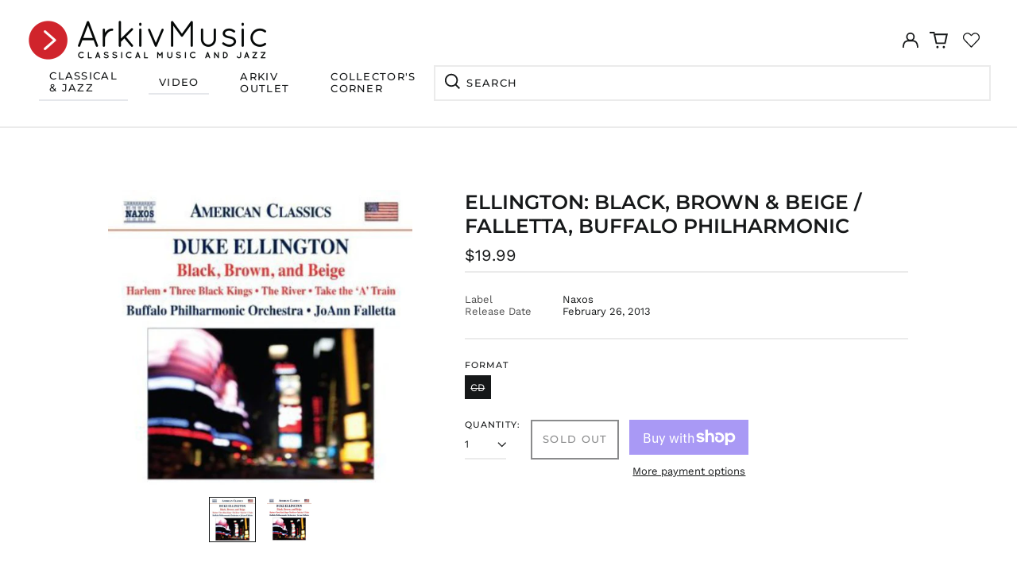

--- FILE ---
content_type: text/css
request_url: https://form-assets.mailchimp.com/snippet/fonts/90285829
body_size: 1423
content:
@font-face{font-family: 'OpenSans-normal-300'; src: url(https://static.libsyn.com/p/assets/platform/fonts/open-sans-v15-latin-300.eot?#iefix) format('embedded-opentype'), url(https://static.libsyn.com/p/assets/platform/fonts/open-sans-v15-latin-300.woff2) format('woff2'), url(https://static.libsyn.com/p/assets/platform/fonts/open-sans-v15-latin-300.woff) format('woff'), url(https://static.libsyn.com/p/assets/platform/fonts/open-sans-v15-latin-300.ttf) format('truetype'), url(https://static.libsyn.com/p/assets/platform/fonts/open-sans-v15-latin-300.svg#OpenSans) format('svg'), url(https://form-assets.mailchimp.com/90285829/fonts/OpenSans-normal-300.eot) format('embedded-opentype'), url(https://form-assets.mailchimp.com/90285829/fonts/OpenSans-normal-300.woff2) format('woff2'), url(https://form-assets.mailchimp.com/90285829/fonts/OpenSans-normal-300.woff) format('woff'), url(https://form-assets.mailchimp.com/90285829/fonts/OpenSans-normal-300.ttf) format('truetype'), url(https://form-assets.mailchimp.com/90285829/fonts/OpenSans-normal-300.svg) format('svg');} @font-face{font-family: 'OpenSans-normal-400'; src: url(https://static.libsyn.com/p/assets/platform/fonts/open-sans-v15-latin-regular.eot?#iefix) format('embedded-opentype'), url(https://static.libsyn.com/p/assets/platform/fonts/open-sans-v15-latin-regular.woff2) format('woff2'), url(https://static.libsyn.com/p/assets/platform/fonts/open-sans-v15-latin-regular.woff) format('woff'), url(https://static.libsyn.com/p/assets/platform/fonts/open-sans-v15-latin-regular.ttf) format('truetype'), url(https://static.libsyn.com/p/assets/platform/fonts/open-sans-v15-latin-regular.svg#OpenSans) format('svg'), url(https://form-assets.mailchimp.com/90285829/fonts/OpenSans-normal-400.eot) format('embedded-opentype'), url(https://form-assets.mailchimp.com/90285829/fonts/OpenSans-normal-400.woff2) format('woff2'), url(https://form-assets.mailchimp.com/90285829/fonts/OpenSans-normal-400.woff) format('woff'), url(https://form-assets.mailchimp.com/90285829/fonts/OpenSans-normal-400.ttf) format('truetype'), url(https://form-assets.mailchimp.com/90285829/fonts/OpenSans-normal-400.svg) format('svg');} @font-face{font-family: 'OpenSans-normal-600'; src: url(https://static.libsyn.com/p/assets/platform/fonts/open-sans-v15-latin-600.eot?#iefix) format('embedded-opentype'), url(https://static.libsyn.com/p/assets/platform/fonts/open-sans-v15-latin-600.woff2) format('woff2'), url(https://static.libsyn.com/p/assets/platform/fonts/open-sans-v15-latin-600.woff) format('woff'), url(https://static.libsyn.com/p/assets/platform/fonts/open-sans-v15-latin-600.ttf) format('truetype'), url(https://static.libsyn.com/p/assets/platform/fonts/open-sans-v15-latin-600.svg#OpenSans) format('svg'), url(https://form-assets.mailchimp.com/90285829/fonts/OpenSans-normal-600.eot) format('embedded-opentype'), url(https://form-assets.mailchimp.com/90285829/fonts/OpenSans-normal-600.woff2) format('woff2'), url(https://form-assets.mailchimp.com/90285829/fonts/OpenSans-normal-600.woff) format('woff'), url(https://form-assets.mailchimp.com/90285829/fonts/OpenSans-normal-600.ttf) format('truetype'), url(https://form-assets.mailchimp.com/90285829/fonts/OpenSans-normal-600.svg) format('svg');} @font-face{font-family: 'OpenSans-normal-700'; src: url(https://static.libsyn.com/p/assets/platform/fonts/open-sans-v15-latin-700.eot?#iefix) format('embedded-opentype'), url(https://static.libsyn.com/p/assets/platform/fonts/open-sans-v15-latin-700.woff2) format('woff2'), url(https://static.libsyn.com/p/assets/platform/fonts/open-sans-v15-latin-700.woff) format('woff'), url(https://static.libsyn.com/p/assets/platform/fonts/open-sans-v15-latin-700.ttf) format('truetype'), url(https://static.libsyn.com/p/assets/platform/fonts/open-sans-v15-latin-700.svg#OpenSans) format('svg'), url(https://form-assets.mailchimp.com/90285829/fonts/OpenSans-normal-700.eot) format('embedded-opentype'), url(https://form-assets.mailchimp.com/90285829/fonts/OpenSans-normal-700.woff2) format('woff2'), url(https://form-assets.mailchimp.com/90285829/fonts/OpenSans-normal-700.woff) format('woff'), url(https://form-assets.mailchimp.com/90285829/fonts/OpenSans-normal-700.ttf) format('truetype'), url(https://form-assets.mailchimp.com/90285829/fonts/OpenSans-normal-700.svg) format('svg');} @font-face{font-family: 'OpenSans-normal-800'; src: url(https://static.libsyn.com/p/assets/platform/fonts/open-sans-v15-latin-800.eot?#iefix) format('embedded-opentype'), url(https://static.libsyn.com/p/assets/platform/fonts/open-sans-v15-latin-800.woff2) format('woff2'), url(https://static.libsyn.com/p/assets/platform/fonts/open-sans-v15-latin-800.woff) format('woff'), url(https://static.libsyn.com/p/assets/platform/fonts/open-sans-v15-latin-800.ttf) format('truetype'), url(https://static.libsyn.com/p/assets/platform/fonts/open-sans-v15-latin-800.svg#OpenSans) format('svg'), url(https://form-assets.mailchimp.com/90285829/fonts/OpenSans-normal-800.eot) format('embedded-opentype'), url(https://form-assets.mailchimp.com/90285829/fonts/OpenSans-normal-800.woff2) format('woff2'), url(https://form-assets.mailchimp.com/90285829/fonts/OpenSans-normal-800.woff) format('woff'), url(https://form-assets.mailchimp.com/90285829/fonts/OpenSans-normal-800.ttf) format('truetype'), url(https://form-assets.mailchimp.com/90285829/fonts/OpenSans-normal-800.svg) format('svg');} @font-face{font-family: 'Ubuntu-normal-400'; src: url(https://fonts.gstatic.com/s/ubuntu/v21/4iCs6KVjbNBYlgoKfw72.woff2) format('woff2'), url(https://form-assets.mailchimp.com/90285829/fonts/Ubuntu-normal-400.woff2) format('woff2');} @font-face{font-family: 'Montserrat-normal-600'; src: url(https://arkivmusic.com/cdn/fonts/montserrat/montserrat_n6.1326b3e84230700ef15b3a29fb520639977513e0.woff2?h1=YXJraXZtdXNpYy5jb20&h2=YXJraXZtdXNpYy5hY2NvdW50Lm15c2hvcGlmeS5jb20&hmac=fc9ed40c2ea026e972d0a2aa07bfd40bca0e1488215a1e64ffc634436ff41dc4) format('woff2'), url(https://arkivmusic.com/cdn/fonts/montserrat/montserrat_n6.652f051080eb14192330daceed8cd53dfdc5ead9.woff?h1=YXJraXZtdXNpYy5jb20&h2=YXJraXZtdXNpYy5hY2NvdW50Lm15c2hvcGlmeS5jb20&hmac=105a7987ef84338b520eea79d3f825fa9b73b0bec16649e11b30ae59179a3937) format('woff'), url(https://form-assets.mailchimp.com/90285829/fonts/Montserrat-normal-600.woff2) format('woff2'), url(https://form-assets.mailchimp.com/90285829/fonts/Montserrat-normal-600.woff) format('woff');} @font-face{font-family: 'Montserrat-normal-500'; src: url(https://arkivmusic.com/cdn/fonts/montserrat/montserrat_n5.07ef3781d9c78c8b93c98419da7ad4fbeebb6635.woff2?h1=YXJraXZtdXNpYy5jb20&h2=YXJraXZtdXNpYy5hY2NvdW50Lm15c2hvcGlmeS5jb20&hmac=f39ba5e8895136de04f8e3b193e23120ae5e1df9efe89521266f87cc58d8c862) format('woff2'), url(https://arkivmusic.com/cdn/fonts/montserrat/montserrat_n5.adf9b4bd8b0e4f55a0b203cdd84512667e0d5e4d.woff?h1=YXJraXZtdXNpYy5jb20&h2=YXJraXZtdXNpYy5hY2NvdW50Lm15c2hvcGlmeS5jb20&hmac=5b60bddf1ba364f5a6a40d6471fd2d11fa25ad6f0d0b7cbae2edab4b15278848) format('woff'), url(https://form-assets.mailchimp.com/90285829/fonts/Montserrat-normal-500.woff2) format('woff2'), url(https://form-assets.mailchimp.com/90285829/fonts/Montserrat-normal-500.woff) format('woff');} @font-face{font-family: 'WorkSans-normal-400'; src: url(https://arkivmusic.com/cdn/fonts/work_sans/worksans_n4.b7973b3d07d0ace13de1b1bea9c45759cdbe12cf.woff2?h1=YXJraXZtdXNpYy5jb20&h2=YXJraXZtdXNpYy5hY2NvdW50Lm15c2hvcGlmeS5jb20&hmac=b796e5df8f12d25c68926fdd2057207987920a2d92bb9ff4f9201c5c12259522) format('woff2'), url(https://arkivmusic.com/cdn/fonts/work_sans/worksans_n4.cf5ceb1e6d373a9505e637c1aff0a71d0959556d.woff?h1=YXJraXZtdXNpYy5jb20&h2=YXJraXZtdXNpYy5hY2NvdW50Lm15c2hvcGlmeS5jb20&hmac=cfc6db85f0c81160fc5a7b097f67ee094f4b7a44f6587f56326bf521281617c4) format('woff'), url(https://form-assets.mailchimp.com/90285829/fonts/WorkSans-normal-400.woff2) format('woff2'), url(https://form-assets.mailchimp.com/90285829/fonts/WorkSans-normal-400.woff) format('woff');} @font-face{font-family: 'WorkSans-normal-700'; src: url(https://arkivmusic.com/cdn/fonts/work_sans/worksans_n7.e2cf5bd8f2c7e9d30c030f9ea8eafc69f5a92f7b.woff2?h1=YXJraXZtdXNpYy5jb20&h2=YXJraXZtdXNpYy5hY2NvdW50Lm15c2hvcGlmeS5jb20&hmac=c7a4f119f9115499e63c4810cbf6e5b9fd0e5bd27fcd2bdd42fcec369453ab42) format('woff2'), url(https://arkivmusic.com/cdn/fonts/work_sans/worksans_n7.20f1c80359e7f7b4327b81543e1acb5c32cd03cd.woff?h1=YXJraXZtdXNpYy5jb20&h2=YXJraXZtdXNpYy5hY2NvdW50Lm15c2hvcGlmeS5jb20&hmac=d85850ee9293ba6028031e22023826bc4a01d18804ef4a02386daef88791e381) format('woff'), url(https://form-assets.mailchimp.com/90285829/fonts/WorkSans-normal-700.woff2) format('woff2'), url(https://form-assets.mailchimp.com/90285829/fonts/WorkSans-normal-700.woff) format('woff');} @font-face{font-family: 'WorkSans-italic-400'; src: url(https://arkivmusic.com/cdn/fonts/work_sans/worksans_i4.16ff51e3e71fc1d09ff97b9ff9ccacbeeb384ec4.woff2?h1=YXJraXZtdXNpYy5jb20&h2=YXJraXZtdXNpYy5hY2NvdW50Lm15c2hvcGlmeS5jb20&hmac=e04d1c2a1ea4452a4f87b8a0ea12011cc4a9059b4d14818902d51b7f953fab5f) format('woff2'), url(https://arkivmusic.com/cdn/fonts/work_sans/worksans_i4.ed4a1418cba5b7f04f79e4d5c8a5f1a6bd34f23b.woff?h1=YXJraXZtdXNpYy5jb20&h2=YXJraXZtdXNpYy5hY2NvdW50Lm15c2hvcGlmeS5jb20&hmac=26703d96ae4643535ffa35d17903dcf1dc7bb140194d5e6ee22cc4db6674c927) format('woff'), url(https://form-assets.mailchimp.com/90285829/fonts/WorkSans-italic-400.woff2) format('woff2'), url(https://form-assets.mailchimp.com/90285829/fonts/WorkSans-italic-400.woff) format('woff');} @font-face{font-family: 'WorkSans-italic-700'; src: url(https://arkivmusic.com/cdn/fonts/work_sans/worksans_i7.7cdba6320b03c03dcaa365743a4e0e729fe97e54.woff2?h1=YXJraXZtdXNpYy5jb20&h2=YXJraXZtdXNpYy5hY2NvdW50Lm15c2hvcGlmeS5jb20&hmac=5fc6c09c370dac88787f3ccacc26fb364f707a8bae89b812f743c23d841b0841) format('woff2'), url(https://arkivmusic.com/cdn/fonts/work_sans/worksans_i7.42a9f4016982495f4c0b0fb3dc64cf8f2d0c3eaa.woff?h1=YXJraXZtdXNpYy5jb20&h2=YXJraXZtdXNpYy5hY2NvdW50Lm15c2hvcGlmeS5jb20&hmac=3e1b1d8bfbb1fa67c830023d6fd9b8be13d3fd9a4f6e7d8a37429281f666723f) format('woff'), url(https://form-assets.mailchimp.com/90285829/fonts/WorkSans-italic-700.woff2) format('woff2'), url(https://form-assets.mailchimp.com/90285829/fonts/WorkSans-italic-700.woff) format('woff');} @font-face{font-family: 'GTStandard-M-normal-450'; src: url(https://cdn.shopify.com/shop-assets/static_uploads/shoplift/GTStandard-MRegular.woff2) format('woff2'), url(https://form-assets.mailchimp.com/90285829/fonts/GTStandard-M-normal-450.woff2) format('woff2');} @font-face{font-family: 'GTStandard-M-normal-500'; src: url(https://cdn.shopify.com/shop-assets/static_uploads/shoplift/GTStandard-MMedium.woff2) format('woff2'), url(https://form-assets.mailchimp.com/90285829/fonts/GTStandard-M-normal-500.woff2) format('woff2');} @font-face{font-family: 'GTStandard-M-normal-600'; src: url(https://cdn.shopify.com/shop-assets/static_uploads/shoplift/GTStandard-MSemibold.woff2) format('woff2'), url(https://form-assets.mailchimp.com/90285829/fonts/GTStandard-M-normal-600.woff2) format('woff2');} @font-face{font-family: 'swym-font-normal-400'; src: url(https://procdn.swymrelay.com/code/v3/swym_fonts.woff2) format('woff2'), url(https://cdn.shopify.com/extensions/01999969-0fab-7de7-84b4-eac39e38fd40/sbisa-shopify-app-114/assets/swym_fonts.svg#icomoon) format('svg'), url(https://form-assets.mailchimp.com/90285829/fonts/swym-font-normal-400.woff2) format('woff2'), url(https://form-assets.mailchimp.com/90285829/fonts/swym-font-normal-400.svg) format('svg');}